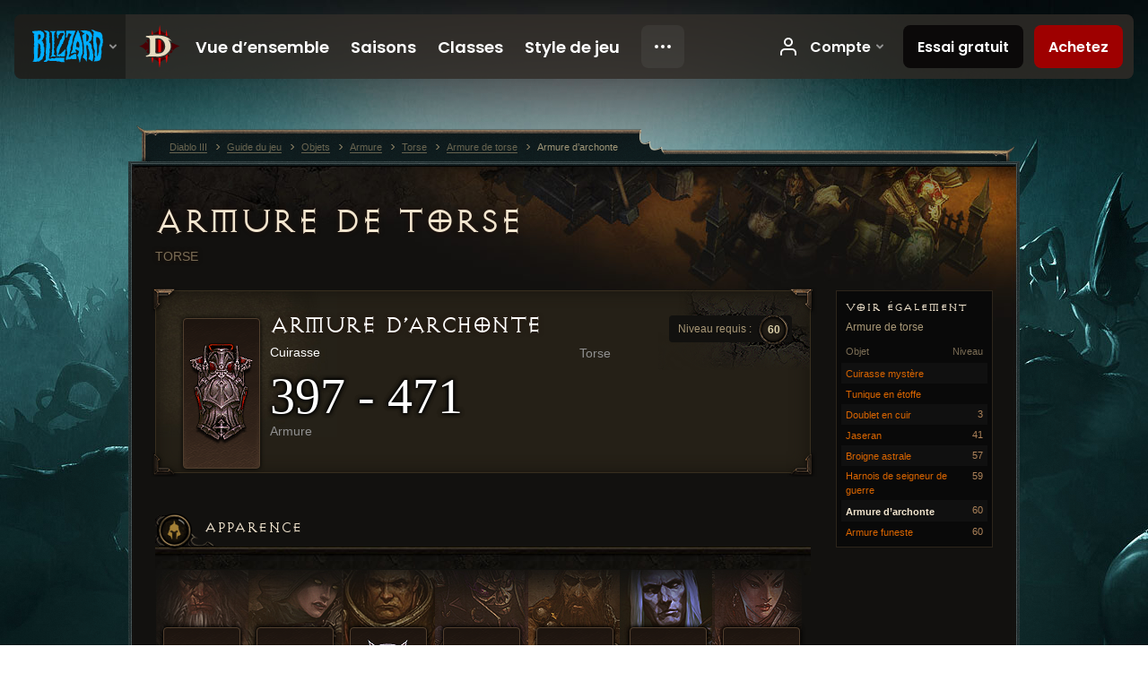

--- FILE ---
content_type: text/html;charset=UTF-8
request_url: https://kr.diablo3.blizzard.com/fr-fr/item/archon-armor-ChestArmor_206
body_size: 5623
content:
<!DOCTYPE html>
<html xmlns="http://www.w3.org/1999/xhtml" xml:lang="fr-fr" lang="fr-fr">
<head xmlns:og="http://ogp.me/ns#" xmlns:fb="http://ogp.me/ns/fb#">
<script type="text/javascript">
//<![CDATA[
var BlzCookieConsent = {
host: "blizzard.com",
onetrustScriptUrl: "https://cdn.cookielaw.org/scripttemplates/otSDKStub.js",
onetrustDomainScript: "22011b0f-2c46-49a3-a7bf-5f98a4d4da65",
cookieInfoUrlPattern: "/cookies/?$"
}
//]]>
</script>
<script type="text/javascript" src="/static/js/libs/cookie-consent-filter-compat.js?v=58-137" defer></script>
<script>
//<![CDATA[
var dataLayer = dataLayer|| [];
dataLayer.push({
"authenticated": "0" });
(function(w,d,s,l,i){w[l]=w[l]||[];w[l].push({"gtm.start":new Date().getTime(),event:"gtm.js"});var f=d.getElementsByTagName(s)[0], j=d.createElement(s),dl=l!="dataLayer"?"&amp;l="+l:"";j.async=true;j.src=
"//www.googletagmanager.com/gtm.js?id="+i+dl;f.parentNode.insertBefore(j,f);})
(window,document,"script","dataLayer","GTM-TVHPB9J");
//]]>
</script>
<meta http-equiv="imagetoolbar" content="false" />
<meta http-equiv="X-UA-Compatible" content="IE=edge,chrome=1" />
<title>Armure d’archonte - Guide du jeu - Diablo III</title>
<link rel="icon" href="/static/images/icons/favicon.ico?v=58-137" type="image/x-icon" />
<link rel="shortcut icon" href="/static/images/icons/favicon.ico?v=58-137" type="image/x-icon" />
<link rel="stylesheet" type="text/css" media="all" href="/static/local-common/css/common-game-site.min.css?v=58-137" />
<link rel="stylesheet" type="text/css" media="all" href="/static/css/legal/ratings.css?v=58-137" />
<link rel="stylesheet" type="text/css" media="all" href="/static/css/d3.css?v=137" />
<link rel="stylesheet" type="text/css" media="all" href="/static/css/tooltips.css?v=137" />
<link rel="stylesheet" type="text/css" media="all" href="/static/css/db.css?v=58-137" />
<link rel="stylesheet" type="text/css" media="all" href="/static/css/item/detail.css?v=58-137" />
<!--[if IE 6]> <link rel="stylesheet" type="text/css" media="all" href="/static/css/tooltips-ie6.css?v=137" />
<![endif]-->
<script type="text/javascript" src="/static/local-common/js/third-party.js?v=58-137"></script>
<script type="text/javascript" src="/static/local-common/js/common-game-site.min.js?v=58-137"></script>
<meta name="robots" content="" />
<meta name="title" content="Armure d’archonte" />
<meta name="description" content="" />
<meta name="keywords" content="Armure d’archonte, Armure de torse, Objet, Torse, Torse" />
<meta name="identifier" content="archon-armor" />
<meta name="type" content="item" />
<meta name="icon" content="https://assets.diablo3.blizzard.com/d3/icons/items/small/chestarmor_206_demonhunter_male.png" />
<meta name="language" content="fr-fr" />
<meta name="twitter:card" content="summary" />
<meta name="twitter:title" content="Armure d’archonte - Guide du jeu - Diablo III" />
<meta name="twitter:description" content="Cuirasse" />
<meta name="twitter:image:src" content="https://assets.diablo3.blizzard.com/d3/icons/items/large/chestarmor_206_demonhunter_male.png" />
<!--[if IE 6]> <script type="text/javascript">
//<![CDATA[
try { document.execCommand('BackgroundImageCache', false, true) } catch(e) {}
//]]>
</script>
<![endif]-->
<script type="text/javascript">
//<![CDATA[
var Core = Core || {},
Login = Login || {};
Core.staticUrl = '/static';
Core.sharedStaticUrl = '/static/local-common';
Core.baseUrl = '/fr-fr';
Core.projectUrl = '';
Core.cdnUrl = 'https://blzmedia-a.akamaihd.net';
Core.supportUrl = 'http://kr.battle.net/support/';
Core.secureSupportUrl = 'https://kr.battle.net/support/';
Core.project = 'd3';
Core.locale = 'fr-fr';
Core.language = 'fr';
Core.region = 'kr';
Core.shortDateFormat = 'dd/MM/yyyy';
Core.dateTimeFormat = 'dd/MM/yyyy HH:mm';
Core.loggedIn = false;
Core.userAgent = 'web';
Login.embeddedUrl = 'https://kr.battle.net/login/login.frag';
var Flash = Flash || {};
Flash.videoPlayer = 'https://blzmedia-a.akamaihd.net/global-video-player/themes/d3/video-player.swf';
Flash.videoBase = 'https://blzmedia-a.akamaihd.net/d3/media/videos';
Flash.ratingImage = 'https://blzmedia-a.akamaihd.net/global-video-player/ratings/d3/fr-fr.jpg';
Flash.expressInstall = 'https://blzmedia-a.akamaihd.net/global-video-player/expressInstall.swf';
Flash.videoBase = 'https://assets.diablo3.blizzard.com/d3/media/videos';
//]]>
</script>
<meta property="fb:app_id" content="155068716934" />
<meta property="og:site_name" content="Diablo III" />
<meta property="og:locale" content="fr_FR" />
<meta property="og:type" content="website" />
<meta property="og:url" content="https://kr.diablo3.blizzard.com/fr-fr" />
<meta property="og:image" content="https://assets.diablo3.blizzard.com/d3/icons/items/large/chestarmor_206_demonhunter_male.png" />
<meta property="og:image" content="https://blzmedia-a.akamaihd.net/battle.net/logos/og-d3.png" />
<meta property="og:image" content="https://blzmedia-a.akamaihd.net/battle.net/logos/og-blizzard.png" />
<meta property="og:title" content="Armure d’archonte" />
<meta property="og:description" content="Cuirasse" />
<link rel="canonical" href="https://kr.diablo3.blizzard.com/fr-fr" />
<meta property="d3-cloud-provider" content="aws" />
<meta property="d3-app-name" content="d3-site-prod-kr" />
<meta property="d3-app-version" content="9.5.0" />
</head>
<body class="fr-fr db-detail item-detail" itemscope="itemscope" itemtype="http://schema.org/ItemPage" data-legal-country="US">
<noscript><iframe src="https://www.googletagmanager.com/ns.html?id=GTM-TVHPB9J"
height="0" width="0" style="display:none;visibility:hidden"></iframe></noscript>
<blz-nav
locale="fr-fr"
content="d3"
link-prefix="https://diablo3.blizzard.com/"
hidden
>
<script async src="https://navbar.blizzard.com/static/v1/nav.js"></script>
</blz-nav>
<div class="bg-wrapper">
<div class="wrapper">
<div id="main-content"></div>
<div class="body" itemscope="itemscope" itemtype="http://schema.org/WebPageElement">
<div class="body-top">
<div class="body-bot">
	<div class="page-header page-header-db">




	<h2 class="header-2" >			<a href="/fr-fr/item/chest-armor/">
				Armure de torse
			</a>

			<small>
					Torse


			</small>
</h2>
	</div>

	<div class="page-body ">
		<div class="item-right">
	<div class="db-mini-nav colors-subtle">

	<div class="db-mini-nav-header">


	<h3 class="header-3" >			Voir également
</h3>

			<span class="subtitle">Armure de torse</span>

		<div class="column-headers">
			<span class="float-right">Niveau</span>
				Objet
	</div>
	</div>

		<ul>


				<li class="d3-color-white row1" itemprop="relatedLink"  itemscope="itemscope">
					<a href="/fr-fr/item/mystery-chest-armor-PH_ChestArmor" itemprop="url">
						<span class="name" itemprop="name">Cuirasse mystère</span>
							<span class="note"></span>

	<span class="clear"><!-- --></span>
					</a>
				</li>


				<li class="d3-color-white row2" itemprop="relatedLink"  itemscope="itemscope">
					<a href="/fr-fr/item/cloth-tunic-ChestArmor_001" itemprop="url">
						<span class="name" itemprop="name">Tunique en étoffe</span>
							<span class="note"></span>

	<span class="clear"><!-- --></span>
					</a>
				</li>


				<li class="d3-color-white row1" itemprop="relatedLink"  itemscope="itemscope">
					<a href="/fr-fr/item/leather-doublet-ChestArmor_002" itemprop="url">
						<span class="name" itemprop="name">Doublet en cuir</span>
							<span class="note">3</span>

	<span class="clear"><!-- --></span>
					</a>
				</li>


				<li class="d3-color-white row2" itemprop="relatedLink"  itemscope="itemscope">
					<a href="/fr-fr/item/jazeraint-mail-ChestArmor_103" itemprop="url">
						<span class="name" itemprop="name">Jaseran</span>
							<span class="note">41</span>

	<span class="clear"><!-- --></span>
					</a>
				</li>


				<li class="d3-color-white row1" itemprop="relatedLink"  itemscope="itemscope">
					<a href="/fr-fr/item/astral-mail-ChestArmor_202" itemprop="url">
						<span class="name" itemprop="name">Broigne astrale</span>
							<span class="note">57</span>

	<span class="clear"><!-- --></span>
					</a>
				</li>


				<li class="d3-color-white row2" itemprop="relatedLink"  itemscope="itemscope">
					<a href="/fr-fr/item/warlord-plate-ChestArmor_203" itemprop="url">
						<span class="name" itemprop="name">Harnois de seigneur de guerre</span>
							<span class="note">59</span>

	<span class="clear"><!-- --></span>
					</a>
				</li>


				<li class="active row1" itemprop="relatedLink"  itemscope="itemscope">
					<a href="/fr-fr/item/archon-armor-ChestArmor_206" itemprop="url">
						<span class="name" itemprop="name">Armure d’archonte</span>
							<span class="note">60</span>

	<span class="clear"><!-- --></span>
					</a>
				</li>


				<li class="d3-color-white row2" itemprop="relatedLink"  itemscope="itemscope">
					<a href="/fr-fr/item/doom-armor-ChestArmor_204" itemprop="url">
						<span class="name" itemprop="name">Armure funeste</span>
							<span class="note">60</span>

	<span class="clear"><!-- --></span>
					</a>
				</li>
		</ul>
	<span class="clear"><!-- --></span>
	</div>
		</div>

		<div class="item-left">

		<div class="db-detail-box colors-subtle item-detail-box icon-size-square">
 


		<div class="detail-icon ">




	<span class="d3-icon d3-icon-item d3-icon-item-large  d3-icon-item-white">
		<span class="icon-item-gradient">
			<span class="icon-item-inner icon-item-big" style="background-image: url(https://assets.diablo3.blizzard.com/d3/icons/items/large/chestarmor_206_demonhunter_male.png); ">
			</span>
		</span>
	</span>
		</div>

			<div class="detail-level">
				<div class="detail-level-inner">
					Niveau requis :
				</div>
				<span class="detail-level-number">60</span>
			</div>


		<div class="detail-text">

			

	<h2 class="header-2 d3-color-white" >Armure d’archonte</h2>




	<div class="d3-item-properties">




		<ul class="item-type-right">


				<li class="item-slot">Torse</li>

		</ul>



	<ul class="item-type">
		<li>
			<span class="d3-color-white">Cuirasse</span>
		</li>
	</ul>
		<ul class="item-armor-weapon item-armor-armor">
			<li class="big"><span class="value">397 - 471</span></li>
			<li>Armure</li>
		</ul>



	<div class="item-before-effects"></div>





		<ul class="item-extras">
		</ul>
	<span class="clear"><!-- --></span>
	</div>
		</div>


		<span class="corner tl"></span>
		<span class="corner tr"></span>
		<span class="corner bl"></span>
		<span class="corner br"></span>
	</div>


	<div class="page-section item-appearance p6">
			<div class="section-header has-icon">
				

	<h3 class="header-3" >Apparence</h3>


					<span class="icon helm"></span>
			</div>

		<div class="section-body">

		<ul>


				<li class="tile-barbarian">
					<div class="icon-holder">




	<span class="d3-icon d3-icon-item d3-icon-item-large  d3-icon-item-white">
		<span class="icon-item-gradient">
			<span class="icon-item-inner icon-item-big" style="background-image: url(https://assets.diablo3.blizzard.com/d3/icons/items/large/chestarmor_206_barbarian_male.png); ">
			</span>
		</span>
	</span>



	<h3 class="header-3" >							<a href="/fr-fr/class/barbarian/">Barbare</a>
</h3>
					</div>
				</li>


				<li class="tile-demon-hunter">
					<div class="icon-holder">




	<span class="d3-icon d3-icon-item d3-icon-item-large  d3-icon-item-white">
		<span class="icon-item-gradient">
			<span class="icon-item-inner icon-item-big" style="background-image: url(https://assets.diablo3.blizzard.com/d3/icons/items/large/chestarmor_206_demonhunter_male.png); ">
			</span>
		</span>
	</span>



	<h3 class="header-3" >							<a href="/fr-fr/class/demon-hunter/">Chasseuse de démons</a>
</h3>
					</div>
				</li>


				<li class="tile-crusader">
					<div class="icon-holder">




	<span class="d3-icon d3-icon-item d3-icon-item-large  d3-icon-item-white">
		<span class="icon-item-gradient">
			<span class="icon-item-inner icon-item-big" style="background-image: url(https://assets.diablo3.blizzard.com/d3/icons/items/large/chestarmor_206_crusader_male.png); ">
			</span>
		</span>
	</span>



	<h3 class="header-3" >							<a href="/fr-fr/class/crusader/">Croisé</a>
</h3>
					</div>
				</li>


				<li class="tile-witch-doctor">
					<div class="icon-holder">




	<span class="d3-icon d3-icon-item d3-icon-item-large  d3-icon-item-white">
		<span class="icon-item-gradient">
			<span class="icon-item-inner icon-item-big" style="background-image: url(https://assets.diablo3.blizzard.com/d3/icons/items/large/chestarmor_206_witchdoctor_male.png); ">
			</span>
		</span>
	</span>



	<h3 class="header-3" >							<a href="/fr-fr/class/witch-doctor/">Féticheur</a>
</h3>
					</div>
				</li>


				<li class="tile-monk">
					<div class="icon-holder">




	<span class="d3-icon d3-icon-item d3-icon-item-large  d3-icon-item-white">
		<span class="icon-item-gradient">
			<span class="icon-item-inner icon-item-big" style="background-image: url(https://assets.diablo3.blizzard.com/d3/icons/items/large/chestarmor_206_monk_male.png); ">
			</span>
		</span>
	</span>



	<h3 class="header-3" >							<a href="/fr-fr/class/monk/">Moine</a>
</h3>
					</div>
				</li>


				<li class="tile-necromancer">
					<div class="icon-holder">




	<span class="d3-icon d3-icon-item d3-icon-item-large  d3-icon-item-white">
		<span class="icon-item-gradient">
			<span class="icon-item-inner icon-item-big" style="background-image: url(https://assets.diablo3.blizzard.com/d3/icons/items/large/chestarmor_206_necromancer_male.png); ">
			</span>
		</span>
	</span>



	<h3 class="header-3" >							<a href="/fr-fr/class/necromancer/">Nécromancien</a>
</h3>
					</div>
				</li>


				<li class="tile-wizard">
					<div class="icon-holder">




	<span class="d3-icon d3-icon-item d3-icon-item-large  d3-icon-item-white">
		<span class="icon-item-gradient">
			<span class="icon-item-inner icon-item-big" style="background-image: url(https://assets.diablo3.blizzard.com/d3/icons/items/large/chestarmor_206_wizard_male.png); ">
			</span>
		</span>
	</span>



	<h3 class="header-3" >							<a href="/fr-fr/class/wizard/">Sorcière</a>
</h3>
					</div>
				</li>
		</ul>

	<span class="clear"><!-- --></span>
		</div>
	</div>
		</div>

	<span class="clear"><!-- --></span>
	</div>


<span class="clear"><!-- --></span>
<div class="social-media-container no-font-boost">
<h2 class="social-media-title">Restez connectés</h2>
<ul class="social-media">
<li class="atom-feed">
<a href="/fr-fr" target="_blank"></a>
</li>
<li class="facebook">
<a href="https://www.facebook.com/Diablo.fr" title=""></a>
</li>
<li class="twitter">
<a href="http://twitter.com/Diablo_fr" title=""></a>
</li>
<li class="youtube">
<a href="http://www.youtube.com/Diablofr" title=""></a>
</li>
<span class="clear"><!-- --></span>
</ul>
</div>
<div class="chat-gem-container">
<a href="javascript:;" class="chat-gem" id="chat-gem"></a>
</div>
</div>
</div>
<div class="body-trail">
<ol class="ui-breadcrumb">
<li itemscope="itemscope" itemtype="http://schema.org/SiteNavigationElement">
<a href="/fr-fr/" rel="np" class="breadcrumb-arrow" itemprop="url">
<span class="breadcrumb-text" itemprop="name">Diablo III</span>
</a>
</li>
<li itemscope="itemscope" itemtype="http://schema.org/SiteNavigationElement">
<a href="/fr-fr/game/" rel="np" class="breadcrumb-arrow" itemprop="url">
<span class="breadcrumb-text" itemprop="name">Guide du jeu</span>
</a>
</li>
<li itemscope="itemscope" itemtype="http://schema.org/SiteNavigationElement">
<a href="/fr-fr/item/" rel="np" class="breadcrumb-arrow" itemprop="url">
<span class="breadcrumb-text" itemprop="name">Objets</span>
</a>
</li>
<li itemscope="itemscope" itemtype="http://schema.org/SiteNavigationElement">
<a href="/fr-fr/item/armor/" rel="np" class="breadcrumb-arrow" itemprop="url">
<span class="breadcrumb-text" itemprop="name">Armure</span>
</a>
</li>
<li itemscope="itemscope" itemtype="http://schema.org/SiteNavigationElement">
<a href="/fr-fr/item/torso/" rel="np" class="breadcrumb-arrow" itemprop="url">
<span class="breadcrumb-text" itemprop="name">Torse</span>
</a>
</li>
<li itemscope="itemscope" itemtype="http://schema.org/SiteNavigationElement">
<a href="/fr-fr/item/chest-armor/" rel="np" class="breadcrumb-arrow" itemprop="url">
<span class="breadcrumb-text" itemprop="name">Armure de torse</span>
</a>
</li>
<li class="last" itemscope="itemscope" itemtype="http://schema.org/SiteNavigationElement">
<a href="/fr-fr/item/archon-armor-ChestArmor_206" rel="np" itemprop="url">
<span class="breadcrumb-text" itemprop="name">Armure d’archonte</span>
</a>
</li>
</ol>
<span class="clear"><!-- --></span>
</div>
</div>
<div class="nav-footer-wrapper">
<blz-nav-footer
legal-title-id="17459"
supported-locales='["en-us", "es-mx", "pt-br", "ja-jp", "de-de", "en-gb", "es-es", "fr-fr", "it-it", "pl-pl", "ru-ru", "ko-kr", "zh-tw"]'
cookies-url="https://www.blizzard.com/cookies"
role="presentation">
<script src="https://navbar.blizzard.com/static/v1/footer.js" async="async"></script>
</blz-nav-footer>
</div>
</div>
</div>
<script>
//<![CDATA[
var xsToken = '';
var supportToken = '';
var jsonSearchHandlerUrl = '\//kr.battle.net';
var Msg = Msg || {};
Msg.support = {
ticketNew: 'La requête {0} a été ouverte.',
ticketStatus: 'L’état de la requête {0} a changé en {1}.',
ticketOpen: 'En cours',
ticketAnswered: 'Traitée',
ticketResolved: 'Résolue',
ticketCanceled: 'Annulée',
ticketArchived: 'Archivée',
ticketInfo: 'Info. supplémentaires',
ticketAll: 'Afficher toutes les requêtes'
};
Msg.cms = {
requestError: 'Votre requête ne peut aboutir.',
ignoreNot: 'Vous n’ignorez plus cet utilisateur',
ignoreAlready: 'Vous ignorez déjà cet utilisateur',
stickyRequested: 'Post-it demandé',
stickyHasBeenRequested: 'Vous avez déjà demandé à ce que ce sujet soit mis en lumière.',
postAdded: 'Message ajouté au suivi',
postRemoved: 'Message retiré du suivi',
userAdded: 'Utilisateur ajouté au suivi',
userRemoved: 'Utilisateur retiré du suivi',
validationError: 'Un champ requis n’a pas été rempli',
characterExceed: 'La taille du message dépasse les XXXXXX caractères.',
searchFor: "Rechercher",
searchTags: "Articles marqués :",
characterAjaxError: "Vous avez peut-être été déconnecté. Veuillez réactualiser la page puis réessayer.",
ilvl: "Niveau {0}",
shortQuery: "Les recherches doivent avoir au minimum 2 caractères",
editSuccess: "Succès. Recharger ?",
postDelete: "Voulez-vous vraiment effacer ce message ?",
throttleError: "Patience. Vous devez attendre un peu avant de pouvoir poster un autre message."
};
Msg.bml= {
bold: 'Gras',
italics: 'Italique',
underline: 'Souligné',
list: 'Liste non triée',
listItem: 'Liste à puces',
quote: 'Citer',
quoteBy: 'Publié par {0}',
unformat: 'Effacer la mise en forme',
cleanup: 'Réparer les sauts de ligne',
code: 'Blocs de code',
item: 'Objet WoW',
itemPrompt: 'ID de l’objet :',
url: 'URL',
urlPrompt: 'Adresse URL :'
};
Msg.ui= {
submit: 'Envoyer',
cancel: 'Annuler',
reset: 'Réinitialiser',
viewInGallery: 'Voir dans la galerie',
loading: 'Chargement en cours…',
unexpectedError: 'Une erreur est survenue',
fansiteFind: 'Rechercher sur…',
fansiteFindType: 'Rechercher : {0} sur…',
fansiteNone: 'Aucun site de fan disponible.',
flashErrorHeader: 'Vous devez installer Adobe Flash Player pour afficher ce contenu.',
flashErrorText: 'Télécharger Adobe Flash Player',
flashErrorUrl: 'http://get.adobe.com/fr/flashplayer/',
save: 'Sauvegarder'
};
Msg.grammar= {
colon: '{0} :',
first: 'Premier',
last: 'Dernier',
ellipsis: '…'
};
Msg.fansite= {
achievement: 'haut fait',
character: 'personnage',
faction: 'faction',
'class': 'classe',
object: 'objet',
talentcalc: 'talents',
skill: 'métier',
quest: 'quête',
spell: 'sort',
event: 'évènement',
title: 'titre',
arena: 'équipe d’arène',
guild: 'guilde',
zone: 'zone',
item: 'objet',
race: 'race',
npc: 'PNJ',
pet: 'mascotte'
};
Msg.search= {
noResults: 'Aucun résultat à afficher.',
kb: 'Assistance',
post: 'Forums',
article: 'Articles',
static: 'Général',
wowcharacter: 'Personnage',
wowitem: 'Objet',
wowguild: 'Guildes',
wowarenateam: 'Équipes d’arène',
url: 'Liens suggérés',
friend: 'Amis',
product: 'Produit du Marché',
other: 'Autre'
};
//]]>
</script>
<script type="text/javascript" src="/static/js/libs/toolkit-modal.js?v=137"></script>
<script type="text/javascript" src="/static/js/d3.js?v=137"></script>
<script type="text/javascript" src="/static/js/navbar.js?v=137"></script>
<script type="text/javascript">
//<![CDATA[
$(function(){
Tooltip.maxWidth = 350;
});
//]]>
</script>
<script type="text/javascript" src="/static/js/blog/responsive-blog-design.min.js?v=137"></script>
<script type="text/javascript" src="/static/js/db.js?v=58-137"></script>
<script type="text/javascript" src="/static/js/item/detail.js?v=58-137"></script>
<div id="modal" class="modal hide">
<div class="modal-content">
<div class="modal__media"></div>
<div class="modal-corner modal-corner-top-left"></div>
<div class="modal-corner modal-corner-top-right"></div>
<div class="modal-corner modal-corner-bottom-left"></div>
<div class="modal-corner modal-corner-bottom-right"></div>
<div class="modal-border modal-border-top"></div>
<div class="modal-border modal-border-right"></div>
<div class="modal-border modal-border-bottom"></div>
<div class="modal-border modal-border-left"></div>
<div class="modal-controls">
<div class="prev arrow-tab modal-navigation"><div class="heroes-arrow"></div></div>
<div class="next arrow-tab modal-navigation"><div class="heroes-arrow"></div></div>
</div>
<span class="media-btn close">×</span>
</div>
</div>
</body>
</html>